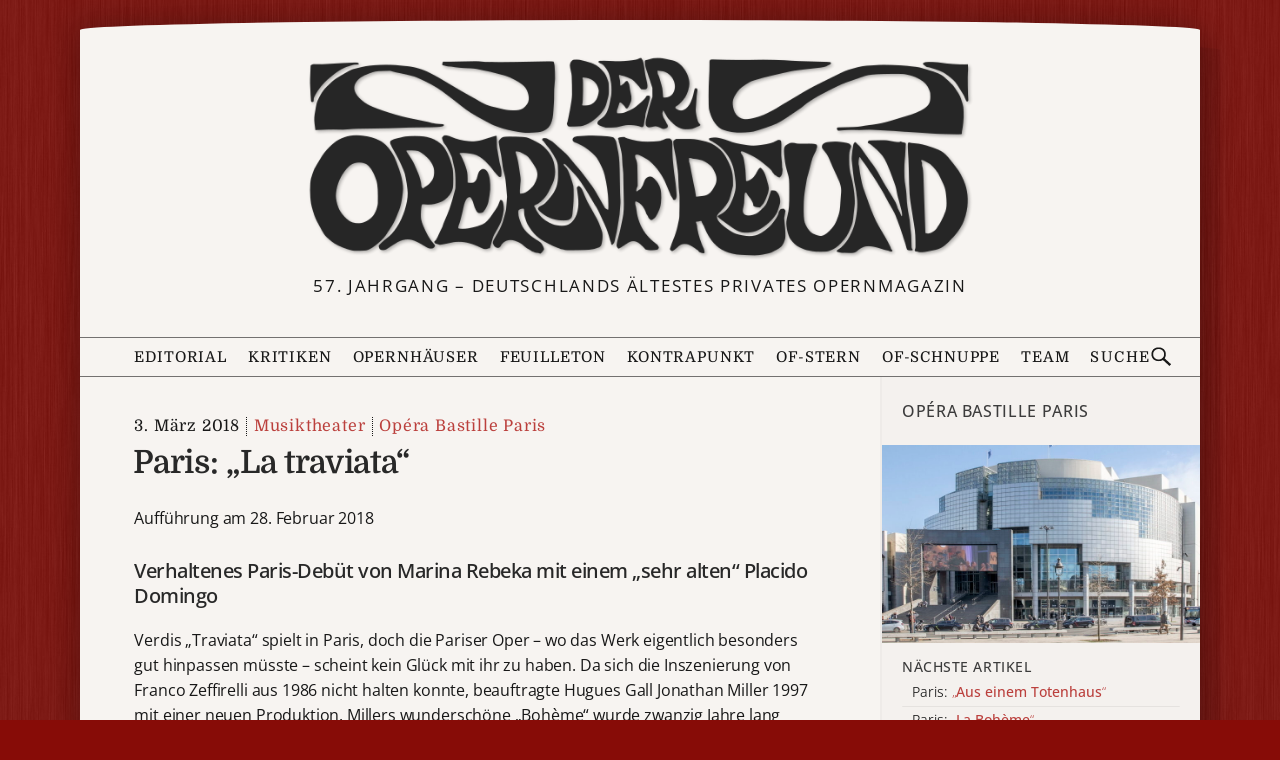

--- FILE ---
content_type: text/html; charset=UTF-8
request_url: https://deropernfreund.de/opera-bastille-paris/paris-la-traviata-11031/
body_size: 12314
content:
<!DOCTYPE html>

<html lang="de-DE">
<head>
    <meta charset="UTF-8">
    <meta name="viewport" content="width=device-width, initial-scale=1">
    <meta name="description" content="Aufführung am 28. Februar 2018 &ndash; Verhaltenes Paris-Debüt von Marina Rebeka mit einem „sehr alten“ Placido Domingo &ndash;  Verdis „Traviata“ spielt in Paris, doch die Pariser Oper – wo das Werk eigentlich besonders gut hinpassen müsste – scheint kein Glück mit ihr zu haben. Da sich die Inszenierung von Franco Zeffirelli aus 1986 nicht halten konnte, beauftragte Hugues Gall&nbsp;.&nbsp;.&nbsp;.">
    <meta property="og:title" content="Paris: „La&nbsp;traviata“">
    <meta property="og:url" content="https://deropernfreund.de/opera-bastille-paris/paris-la-traviata-11031/">
    <meta property="og:image" content="">
    <meta property="og:description" content="Aufführung am 28. Februar 2018 &ndash; Verhaltenes Paris-Debüt von Marina Rebeka mit einem „sehr alten“ Placido Domingo &ndash;  Verdis „Traviata“ spielt in Paris, doch die Pariser Oper – wo das Werk eigentlich besonders gut hinpassen müsste – scheint kein Glück mit ihr zu haben. Da sich die Inszenierung von Franco Zeffirelli aus 1986 nicht halten konnte, beauftragte Hugues Gall&nbsp;.&nbsp;.&nbsp;.">
    <meta property="og:type" content="article">

<link rel="preload" as="image" href="https://deropernfreund.de/wp-content/themes/opernfreund/images/of-logo-384.png">


<!--BEGIN wp_head-->
<title>Paris: „La traviata“ &#8211; Der Opernfreund</title>
<meta name='robots' content='max-image-preview:large' />
<style id='wp-img-auto-sizes-contain-inline-css'>
img:is([sizes=auto i],[sizes^="auto," i]){contain-intrinsic-size:3000px 1500px}
/*# sourceURL=wp-img-auto-sizes-contain-inline-css */
</style>
<style id='wp-block-library-inline-css'>
:root{--wp-block-synced-color:#7a00df;--wp-block-synced-color--rgb:122,0,223;--wp-bound-block-color:var(--wp-block-synced-color);--wp-editor-canvas-background:#ddd;--wp-admin-theme-color:#007cba;--wp-admin-theme-color--rgb:0,124,186;--wp-admin-theme-color-darker-10:#006ba1;--wp-admin-theme-color-darker-10--rgb:0,107,160.5;--wp-admin-theme-color-darker-20:#005a87;--wp-admin-theme-color-darker-20--rgb:0,90,135;--wp-admin-border-width-focus:2px}@media (min-resolution:192dpi){:root{--wp-admin-border-width-focus:1.5px}}.wp-element-button{cursor:pointer}:root .has-very-light-gray-background-color{background-color:#eee}:root .has-very-dark-gray-background-color{background-color:#313131}:root .has-very-light-gray-color{color:#eee}:root .has-very-dark-gray-color{color:#313131}:root .has-vivid-green-cyan-to-vivid-cyan-blue-gradient-background{background:linear-gradient(135deg,#00d084,#0693e3)}:root .has-purple-crush-gradient-background{background:linear-gradient(135deg,#34e2e4,#4721fb 50%,#ab1dfe)}:root .has-hazy-dawn-gradient-background{background:linear-gradient(135deg,#faaca8,#dad0ec)}:root .has-subdued-olive-gradient-background{background:linear-gradient(135deg,#fafae1,#67a671)}:root .has-atomic-cream-gradient-background{background:linear-gradient(135deg,#fdd79a,#004a59)}:root .has-nightshade-gradient-background{background:linear-gradient(135deg,#330968,#31cdcf)}:root .has-midnight-gradient-background{background:linear-gradient(135deg,#020381,#2874fc)}:root{--wp--preset--font-size--normal:16px;--wp--preset--font-size--huge:42px}.has-regular-font-size{font-size:1em}.has-larger-font-size{font-size:2.625em}.has-normal-font-size{font-size:var(--wp--preset--font-size--normal)}.has-huge-font-size{font-size:var(--wp--preset--font-size--huge)}.has-text-align-center{text-align:center}.has-text-align-left{text-align:left}.has-text-align-right{text-align:right}.has-fit-text{white-space:nowrap!important}#end-resizable-editor-section{display:none}.aligncenter{clear:both}.items-justified-left{justify-content:flex-start}.items-justified-center{justify-content:center}.items-justified-right{justify-content:flex-end}.items-justified-space-between{justify-content:space-between}.screen-reader-text{border:0;clip-path:inset(50%);height:1px;margin:-1px;overflow:hidden;padding:0;position:absolute;width:1px;word-wrap:normal!important}.screen-reader-text:focus{background-color:#ddd;clip-path:none;color:#444;display:block;font-size:1em;height:auto;left:5px;line-height:normal;padding:15px 23px 14px;text-decoration:none;top:5px;width:auto;z-index:100000}html :where(.has-border-color){border-style:solid}html :where([style*=border-top-color]){border-top-style:solid}html :where([style*=border-right-color]){border-right-style:solid}html :where([style*=border-bottom-color]){border-bottom-style:solid}html :where([style*=border-left-color]){border-left-style:solid}html :where([style*=border-width]){border-style:solid}html :where([style*=border-top-width]){border-top-style:solid}html :where([style*=border-right-width]){border-right-style:solid}html :where([style*=border-bottom-width]){border-bottom-style:solid}html :where([style*=border-left-width]){border-left-style:solid}html :where(img[class*=wp-image-]){height:auto;max-width:100%}:where(figure){margin:0 0 1em}html :where(.is-position-sticky){--wp-admin--admin-bar--position-offset:var(--wp-admin--admin-bar--height,0px)}@media screen and (max-width:600px){html :where(.is-position-sticky){--wp-admin--admin-bar--position-offset:0px}}

/*# sourceURL=wp-block-library-inline-css */
</style><style id='wp-block-group-inline-css'>
.wp-block-group{box-sizing:border-box}:where(.wp-block-group.wp-block-group-is-layout-constrained){position:relative}
/*# sourceURL=https://deropernfreund.de/wp-includes/blocks/group/style.min.css */
</style>
<style id='wp-block-paragraph-inline-css'>
.is-small-text{font-size:.875em}.is-regular-text{font-size:1em}.is-large-text{font-size:2.25em}.is-larger-text{font-size:3em}.has-drop-cap:not(:focus):first-letter{float:left;font-size:8.4em;font-style:normal;font-weight:100;line-height:.68;margin:.05em .1em 0 0;text-transform:uppercase}body.rtl .has-drop-cap:not(:focus):first-letter{float:none;margin-left:.1em}p.has-drop-cap.has-background{overflow:hidden}:root :where(p.has-background){padding:1.25em 2.375em}:where(p.has-text-color:not(.has-link-color)) a{color:inherit}p.has-text-align-left[style*="writing-mode:vertical-lr"],p.has-text-align-right[style*="writing-mode:vertical-rl"]{rotate:180deg}
/*# sourceURL=https://deropernfreund.de/wp-includes/blocks/paragraph/style.min.css */
</style>
<style id='global-styles-inline-css'>
:root{--wp--preset--aspect-ratio--square: 1;--wp--preset--aspect-ratio--4-3: 4/3;--wp--preset--aspect-ratio--3-4: 3/4;--wp--preset--aspect-ratio--3-2: 3/2;--wp--preset--aspect-ratio--2-3: 2/3;--wp--preset--aspect-ratio--16-9: 16/9;--wp--preset--aspect-ratio--9-16: 9/16;--wp--preset--color--black: #000000;--wp--preset--color--cyan-bluish-gray: #abb8c3;--wp--preset--color--white: #ffffff;--wp--preset--color--pale-pink: #f78da7;--wp--preset--color--vivid-red: #cf2e2e;--wp--preset--color--luminous-vivid-orange: #ff6900;--wp--preset--color--luminous-vivid-amber: #fcb900;--wp--preset--color--light-green-cyan: #7bdcb5;--wp--preset--color--vivid-green-cyan: #00d084;--wp--preset--color--pale-cyan-blue: #8ed1fc;--wp--preset--color--vivid-cyan-blue: #0693e3;--wp--preset--color--vivid-purple: #9b51e0;--wp--preset--gradient--vivid-cyan-blue-to-vivid-purple: linear-gradient(135deg,rgb(6,147,227) 0%,rgb(155,81,224) 100%);--wp--preset--gradient--light-green-cyan-to-vivid-green-cyan: linear-gradient(135deg,rgb(122,220,180) 0%,rgb(0,208,130) 100%);--wp--preset--gradient--luminous-vivid-amber-to-luminous-vivid-orange: linear-gradient(135deg,rgb(252,185,0) 0%,rgb(255,105,0) 100%);--wp--preset--gradient--luminous-vivid-orange-to-vivid-red: linear-gradient(135deg,rgb(255,105,0) 0%,rgb(207,46,46) 100%);--wp--preset--gradient--very-light-gray-to-cyan-bluish-gray: linear-gradient(135deg,rgb(238,238,238) 0%,rgb(169,184,195) 100%);--wp--preset--gradient--cool-to-warm-spectrum: linear-gradient(135deg,rgb(74,234,220) 0%,rgb(151,120,209) 20%,rgb(207,42,186) 40%,rgb(238,44,130) 60%,rgb(251,105,98) 80%,rgb(254,248,76) 100%);--wp--preset--gradient--blush-light-purple: linear-gradient(135deg,rgb(255,206,236) 0%,rgb(152,150,240) 100%);--wp--preset--gradient--blush-bordeaux: linear-gradient(135deg,rgb(254,205,165) 0%,rgb(254,45,45) 50%,rgb(107,0,62) 100%);--wp--preset--gradient--luminous-dusk: linear-gradient(135deg,rgb(255,203,112) 0%,rgb(199,81,192) 50%,rgb(65,88,208) 100%);--wp--preset--gradient--pale-ocean: linear-gradient(135deg,rgb(255,245,203) 0%,rgb(182,227,212) 50%,rgb(51,167,181) 100%);--wp--preset--gradient--electric-grass: linear-gradient(135deg,rgb(202,248,128) 0%,rgb(113,206,126) 100%);--wp--preset--gradient--midnight: linear-gradient(135deg,rgb(2,3,129) 0%,rgb(40,116,252) 100%);--wp--preset--font-size--small: 13px;--wp--preset--font-size--medium: 20px;--wp--preset--font-size--large: 36px;--wp--preset--font-size--x-large: 42px;--wp--preset--spacing--20: 0.44rem;--wp--preset--spacing--30: 0.67rem;--wp--preset--spacing--40: 1rem;--wp--preset--spacing--50: 1.5rem;--wp--preset--spacing--60: 2.25rem;--wp--preset--spacing--70: 3.38rem;--wp--preset--spacing--80: 5.06rem;--wp--preset--shadow--natural: 6px 6px 9px rgba(0, 0, 0, 0.2);--wp--preset--shadow--deep: 12px 12px 50px rgba(0, 0, 0, 0.4);--wp--preset--shadow--sharp: 6px 6px 0px rgba(0, 0, 0, 0.2);--wp--preset--shadow--outlined: 6px 6px 0px -3px rgb(255, 255, 255), 6px 6px rgb(0, 0, 0);--wp--preset--shadow--crisp: 6px 6px 0px rgb(0, 0, 0);}:where(.is-layout-flex){gap: 0.5em;}:where(.is-layout-grid){gap: 0.5em;}body .is-layout-flex{display: flex;}.is-layout-flex{flex-wrap: wrap;align-items: center;}.is-layout-flex > :is(*, div){margin: 0;}body .is-layout-grid{display: grid;}.is-layout-grid > :is(*, div){margin: 0;}:where(.wp-block-columns.is-layout-flex){gap: 2em;}:where(.wp-block-columns.is-layout-grid){gap: 2em;}:where(.wp-block-post-template.is-layout-flex){gap: 1.25em;}:where(.wp-block-post-template.is-layout-grid){gap: 1.25em;}.has-black-color{color: var(--wp--preset--color--black) !important;}.has-cyan-bluish-gray-color{color: var(--wp--preset--color--cyan-bluish-gray) !important;}.has-white-color{color: var(--wp--preset--color--white) !important;}.has-pale-pink-color{color: var(--wp--preset--color--pale-pink) !important;}.has-vivid-red-color{color: var(--wp--preset--color--vivid-red) !important;}.has-luminous-vivid-orange-color{color: var(--wp--preset--color--luminous-vivid-orange) !important;}.has-luminous-vivid-amber-color{color: var(--wp--preset--color--luminous-vivid-amber) !important;}.has-light-green-cyan-color{color: var(--wp--preset--color--light-green-cyan) !important;}.has-vivid-green-cyan-color{color: var(--wp--preset--color--vivid-green-cyan) !important;}.has-pale-cyan-blue-color{color: var(--wp--preset--color--pale-cyan-blue) !important;}.has-vivid-cyan-blue-color{color: var(--wp--preset--color--vivid-cyan-blue) !important;}.has-vivid-purple-color{color: var(--wp--preset--color--vivid-purple) !important;}.has-black-background-color{background-color: var(--wp--preset--color--black) !important;}.has-cyan-bluish-gray-background-color{background-color: var(--wp--preset--color--cyan-bluish-gray) !important;}.has-white-background-color{background-color: var(--wp--preset--color--white) !important;}.has-pale-pink-background-color{background-color: var(--wp--preset--color--pale-pink) !important;}.has-vivid-red-background-color{background-color: var(--wp--preset--color--vivid-red) !important;}.has-luminous-vivid-orange-background-color{background-color: var(--wp--preset--color--luminous-vivid-orange) !important;}.has-luminous-vivid-amber-background-color{background-color: var(--wp--preset--color--luminous-vivid-amber) !important;}.has-light-green-cyan-background-color{background-color: var(--wp--preset--color--light-green-cyan) !important;}.has-vivid-green-cyan-background-color{background-color: var(--wp--preset--color--vivid-green-cyan) !important;}.has-pale-cyan-blue-background-color{background-color: var(--wp--preset--color--pale-cyan-blue) !important;}.has-vivid-cyan-blue-background-color{background-color: var(--wp--preset--color--vivid-cyan-blue) !important;}.has-vivid-purple-background-color{background-color: var(--wp--preset--color--vivid-purple) !important;}.has-black-border-color{border-color: var(--wp--preset--color--black) !important;}.has-cyan-bluish-gray-border-color{border-color: var(--wp--preset--color--cyan-bluish-gray) !important;}.has-white-border-color{border-color: var(--wp--preset--color--white) !important;}.has-pale-pink-border-color{border-color: var(--wp--preset--color--pale-pink) !important;}.has-vivid-red-border-color{border-color: var(--wp--preset--color--vivid-red) !important;}.has-luminous-vivid-orange-border-color{border-color: var(--wp--preset--color--luminous-vivid-orange) !important;}.has-luminous-vivid-amber-border-color{border-color: var(--wp--preset--color--luminous-vivid-amber) !important;}.has-light-green-cyan-border-color{border-color: var(--wp--preset--color--light-green-cyan) !important;}.has-vivid-green-cyan-border-color{border-color: var(--wp--preset--color--vivid-green-cyan) !important;}.has-pale-cyan-blue-border-color{border-color: var(--wp--preset--color--pale-cyan-blue) !important;}.has-vivid-cyan-blue-border-color{border-color: var(--wp--preset--color--vivid-cyan-blue) !important;}.has-vivid-purple-border-color{border-color: var(--wp--preset--color--vivid-purple) !important;}.has-vivid-cyan-blue-to-vivid-purple-gradient-background{background: var(--wp--preset--gradient--vivid-cyan-blue-to-vivid-purple) !important;}.has-light-green-cyan-to-vivid-green-cyan-gradient-background{background: var(--wp--preset--gradient--light-green-cyan-to-vivid-green-cyan) !important;}.has-luminous-vivid-amber-to-luminous-vivid-orange-gradient-background{background: var(--wp--preset--gradient--luminous-vivid-amber-to-luminous-vivid-orange) !important;}.has-luminous-vivid-orange-to-vivid-red-gradient-background{background: var(--wp--preset--gradient--luminous-vivid-orange-to-vivid-red) !important;}.has-very-light-gray-to-cyan-bluish-gray-gradient-background{background: var(--wp--preset--gradient--very-light-gray-to-cyan-bluish-gray) !important;}.has-cool-to-warm-spectrum-gradient-background{background: var(--wp--preset--gradient--cool-to-warm-spectrum) !important;}.has-blush-light-purple-gradient-background{background: var(--wp--preset--gradient--blush-light-purple) !important;}.has-blush-bordeaux-gradient-background{background: var(--wp--preset--gradient--blush-bordeaux) !important;}.has-luminous-dusk-gradient-background{background: var(--wp--preset--gradient--luminous-dusk) !important;}.has-pale-ocean-gradient-background{background: var(--wp--preset--gradient--pale-ocean) !important;}.has-electric-grass-gradient-background{background: var(--wp--preset--gradient--electric-grass) !important;}.has-midnight-gradient-background{background: var(--wp--preset--gradient--midnight) !important;}.has-small-font-size{font-size: var(--wp--preset--font-size--small) !important;}.has-medium-font-size{font-size: var(--wp--preset--font-size--medium) !important;}.has-large-font-size{font-size: var(--wp--preset--font-size--large) !important;}.has-x-large-font-size{font-size: var(--wp--preset--font-size--x-large) !important;}
/*# sourceURL=global-styles-inline-css */
</style>

<style id='classic-theme-styles-inline-css'>
/*! This file is auto-generated */
.wp-block-button__link{color:#fff;background-color:#32373c;border-radius:9999px;box-shadow:none;text-decoration:none;padding:calc(.667em + 2px) calc(1.333em + 2px);font-size:1.125em}.wp-block-file__button{background:#32373c;color:#fff;text-decoration:none}
/*# sourceURL=/wp-includes/css/classic-themes.min.css */
</style>
<link rel='stylesheet' id='of-lightbox-style-css' href='https://deropernfreund.de/wp-content/plugins/of-lightbox/of-lightbox.css?ver=1705944383' media='all' />
<link rel='stylesheet' id='boston-style-css' href='https://deropernfreund.de/wp-content/themes/boston/style.css?ver=1692231260' media='all' />
<link rel='stylesheet' id='boston-of-style-css' href='https://deropernfreund.de/wp-content/themes/opernfreund/style.css?ver=1767454969' media='all' />
<link rel='stylesheet' id='genericons-css' href='https://deropernfreund.de/wp-content/themes/boston/assets/fonts/genericons/genericons.css?ver=3.4.1' media='all' />
<script src="https://deropernfreund.de/wp-content/themes/opernfreund/theme.js?ver=1755967790" id="of-theme-js"></script>
<link rel="canonical" href="https://deropernfreund.de/opera-bastille-paris/paris-la-traviata-11031/" />
<link rel='shortlink' href='https://deropernfreund.de/?p=11031' />
<style id="custom-background-css">
body.custom-background { background-image: url("https://deropernfreund.de/wp-content/uploads/2025/12/red-background-3.jpg"); background-position: left top; background-size: auto; background-repeat: repeat; background-attachment: scroll; }
</style>
	<link rel="icon" href="https://deropernfreund.de/wp-content/uploads/2025/12/favicon.png" sizes="32x32" />
<link rel="icon" href="https://deropernfreund.de/wp-content/uploads/2025/12/favicon.png" sizes="192x192" />
<link rel="apple-touch-icon" href="https://deropernfreund.de/wp-content/uploads/2025/12/favicon.png" />
<meta name="msapplication-TileImage" content="https://deropernfreund.de/wp-content/uploads/2025/12/favicon.png" />
<!--END wp_head-->

<!-- WP 6.9 Missing CSS fix -->
<link rel="stylesheet" href="https://deropernfreund.de/wp-content/themes/opernfreund/wp-block-media-text.css">

<svg style="display:none">
    <defs>
        <path id="search-icon-path" d="m14.7 13.3-4.5-4.3c0.6-0.9 0.8-1.9 0.8-3 0-3-2-5-5-5s-5 2-5 5 2 5 5 5c1.2 0 2.1-0.2 3-0.8l4.5 4.3zm-12.5-7.3c0-2.2 1.6-3.8 3.8-3.8s3.8 1.6 3.8 3.8-1.6 3.8-3.8 3.8-3.8-1.6-3.8-3.8z"/>
    </defs>
</svg>

</head>
<body class="wp-singular post-template-default single single-post postid-11031 single-format-standard custom-background wp-custom-logo wp-theme-boston wp-child-theme-opernfreund group-blog right-layout">

<div id="page-wrapper">
<div id="page" class="site">
	<!--a class="skip-link screen-reader-text" href="#main">Zum Inhalt springen</a-->
	<header id="masthead" style="position:relative;" class="site-header" role="banner">
		<div class="site-branding">
			<div class="container">
			    <a class="custom-logo-link" href="/" aria-label="Zur Startseite">
                <img width="768" height="239" src="https://deropernfreund.de/wp-content/uploads/2024/04/logo-768-bent.png" class="custom_logo" alt="DER OPERNFREUND - Logo" decoding="async" fetchpriority="high" srcset="https://deropernfreund.de/wp-content/uploads/2024/04/logo-768-bent.png 768w, https://deropernfreund.de/wp-content/uploads/2024/04/logo-768-bent-300x93.png 300w" sizes="(max-width: 768px) 100vw, 768px" />			    </a>
								
				<p class="site-description">57. Jahrgang &#8211; Deutschlands ältestes privates Opernmagazin</p>
								
				<!--style>
				    #sticker {
    				    position: absolute; width: 160px;height: 160px;
                        left: min(calc(90vw - 180px), calc(50% + 340px)); top: calc(50% - 20px);z-index: 2;
                        background: url(https://deropernfreund.de/wp-content/themes/opernfreund/images/bilanzen-sticker-3.svg);background-size: 100%;
                        transform: rotate(5deg);
                        opacity: 0.85; transition: filter 0.3s;
				    }    
				    #sticker:hover {filter: hue-rotate(-30deg); }
				    @media(max-width: 1079px) {
				        #sticker {
                            left: unset;
                            right: -2vw;
                            top: -1vw;
                            width: min(30vw, 160px);
                            height: min(30vw, 160px);
                        }
				    }
				    @media(max-width: 767px) {
				        #sticker {
                            left: unset;
                            right: calc(-1 * var(--content-margin));
                            top: calc(-0.8 * var(--content-margin));
                            width: min(30vw, 160px);
                            height: min(30vw, 160px);
                        }
				    }
				</style>
				<a href="/category/bilanz">
                <div id="sticker"></div>
                </a-->
				
			</div><!-- .container -->
		</div><!-- .site-branding -->
		
		
       <div class="topbar">

                <nav class="menubar">
                    <button class="menu-button flexrow" aria-controls="primary-menu" aria-expanded="false">
                        <svg class="menu-icon" viewBox="0 0 20 20">
                            <rect class="menu-icon__top" y="3.2" width="20" height="2"/>
                            <rect class="menu-icon__middle" y="9" width="20" height="2"/>
                            <rect class="menu-icon__bottom" y="15" width="20" height="2"/>
                        </svg>
                        <span class="topbar-button-text">Menü</span>
                    </button>

                    <ul id="primary-menu" class="menu"><li id="menu-item-editorial" class="menu-item menu-item-type-post_type menu-item-object-page menu-item-89"><a href="https://deropernfreund.de/editorial/">Editorial</a></li>
<li id="menu-item-kritiken" class="menu-item menu-item-type-post_type menu-item-object-page current_page_parent menu-item-has-children menu-item-40470"><a href="https://deropernfreund.de/archiv/">Kritiken</a>
<ul class="sub-menu">
	<li id="menu-item-musiktheater" class="menu-item menu-item-type-taxonomy menu-item-object-category current-post-ancestor current-menu-parent current-post-parent menu-item-40472"><a href="https://deropernfreund.de/category/musiktheater/">Musiktheater</a></li>
	<li id="menu-item-operette" class="menu-item menu-item-type-taxonomy menu-item-object-category menu-item-40464"><a href="https://deropernfreund.de/category/musiktheater/operette/">Operette</a></li>
	<li id="menu-item-ballett" class="menu-item menu-item-type-taxonomy menu-item-object-category menu-item-40465"><a href="https://deropernfreund.de/category/musiktheater/ballett/">Ballett</a></li>
	<li id="menu-item-musical" class="menu-item menu-item-type-taxonomy menu-item-object-category menu-item-40471"><a href="https://deropernfreund.de/category/musiktheater/musical/">Musical</a></li>
	<li id="menu-item-konzerte" class="menu-item menu-item-type-taxonomy menu-item-object-category menu-item-40466"><a href="https://deropernfreund.de/category/konzerte/">Konzerte</a></li>
	<li id="menu-item-b-cherecke" class="menu-item menu-item-type-taxonomy menu-item-object-category menu-item-40467"><a href="https://deropernfreund.de/category/buecher-discs/buecherecke/">Bücherecke</a></li>
	<li id="menu-item-silberscheiben" class="menu-item menu-item-type-taxonomy menu-item-object-category menu-item-40468"><a href="https://deropernfreund.de/category/buecher-discs/silberscheiben/">Silberscheiben</a></li>
	<li id="menu-item-opern-dvd-vergleich" class="menu-item menu-item-type-taxonomy menu-item-object-category menu-item-40462"><a href="https://deropernfreund.de/category/buecher-discs/silberscheiben/vergleichende-diskographie/">Opern-DVD-Vergleich</a></li>
</ul>
</li>
<li id="menu-item-opernh-user" class="menu-item menu-item-type-post_type menu-item-object-page menu-item-has-children menu-item-4986"><a href="https://deropernfreund.de/haeuser/">Opernhäuser</a>
<ul class="sub-menu">
	<li id="menu-item-opernh-user-a-z" class="menu-item menu-item-type-post_type menu-item-object-page menu-item-40461"><a href="https://deropernfreund.de/haeuser/">Opernhäuser A–Z</a></li>
	<li id="menu-item-spielpl-ne" class="menu-item menu-item-type-taxonomy menu-item-object-category menu-item-40458"><a href="https://deropernfreund.de/category/spielplaene/">Spielpläne</a></li>
	<li id="menu-item-spielzeitbilanzen" class="menu-item menu-item-type-taxonomy menu-item-object-category menu-item-40459"><a href="https://deropernfreund.de/category/bilanz/">Spielzeitbilanzen</a></li>
	<li id="menu-item-premierenspiegel" class="menu-item menu-item-type-post_type menu-item-object-post menu-item-40460"><a href="https://deropernfreund.de/spielplaene/saison-2025-26-der-opernfreund-premierenspiegel/">Premierenspiegel</a></li>
</ul>
</li>
<li id="menu-item-feuilleton" class="menu-item menu-item-type-taxonomy menu-item-object-category menu-item-44443"><a href="https://deropernfreund.de/category/feuilleton/">Feuilleton</a></li>
<li id="menu-item-kontrapunkt" class="menu-item menu-item-type-taxonomy menu-item-object-category menu-item-4989"><a href="https://deropernfreund.de/category/kontrapunkt/">Kontrapunkt</a></li>
<li id="menu-item-of-stern" class="menu-item menu-item-type-taxonomy menu-item-object-category menu-item-4988"><a href="https://deropernfreund.de/category/of-stern/">OF-Stern</a></li>
<li id="menu-item-of-schnuppe" class="menu-item menu-item-type-taxonomy menu-item-object-category menu-item-4987"><a href="https://deropernfreund.de/category/of-schnuppe/">OF-Schnuppe</a></li>
<li id="menu-item-team" class="menu-item menu-item-type-post_type menu-item-object-page menu-item-86"><a href="https://deropernfreund.de/team/">Team</a></li>
</ul>
                    <a class="topbar-logo" href="https://deropernfreund.de/" title="Zur Startseite">
                    </a>

                    <button class="search-button flexrow">
                        <span class="topbar-button-text">Suche</span>
                        <svg class="search-icon" viewBox='0 0 16 16' fill='currentColor'>
                            <use xlink:href="#search-icon-path" />
                        </svg>
                    </button>
                </nav>
                <form class="searchbar flexrow" action="https://deropernfreund.de/" method="get" name="topbar-search">
                    <span class="minw-360">Suchen<span class="minw-768">&nbsp;nach</span>:</span>
                    <input class="search-input" type="text" name="s" value="" maxlength="50" />
                    <button class="search-submit-button">
                        <svg class="search-icon" viewBox='0 0 16 16' fill='currentColor'>
                            <use xlink:href="#search-icon-path" />
                        </svg>
                    </button>
                </form>
            </div>
		
		
	</header><!-- #masthead -->
 	
	<div id="content" class="site-content">
		<div class="container">
	<div id="primary" class="content-area">
		<main id="main" class="site-main" role="main">

		
<article id="post-11031" class="of-single-post post-11031 post type-post status-publish format-standard hentry category-musiktheater category-opera-bastille-paris">
	 
    <header class="entry-header ">
        <div class="entry-info-wrapper">
        <div class="entry-info">
            <time class="entry-date published" datetime="2018-03-03T00:00:00+01:00">3. März 2018</time>
            <a class="entry-cate" href="https://deropernfreund.de/category/musiktheater/">Musiktheater</a><wbr><a class="entry-cate" href="https://deropernfreund.de/category/opera-bastille-paris/">Opéra Bastille Paris</a><wbr>        </div>
        </div>
        <h1 class="entry-title">
                            Paris: „La&nbsp;traviata“                    </h1>
    </header><!-- .entry-header -->
	<div class="entry-content">
		<p class="of-classic-big">Aufführung am 28. Februar 2018 </p>
<h3>Verhaltenes Paris-Debüt von Marina Rebeka mit einem „sehr alten“ Placido Domingo</h3>
</p>
<p>Verdis „Traviata“ spielt in Paris, doch die Pariser Oper – wo das Werk eigentlich besonders gut hinpassen müsste – scheint kein Glück mit ihr zu haben. Da sich die Inszenierung von Franco Zeffirelli aus 1986 nicht halten konnte, beauftragte Hugues Gall Jonathan Miller 1997 mit einer neuen Produktion. Millers wunderschöne „Bohème“ wurde zwanzig Jahre lang gespielt, doch seine „Traviata“ war kein Erfolg. So bestellte Gerard Mortier 2007 eine andere bei Christoph Marthaler, die von einer seltenen Hässlichkeit war. 2014 wurde <b>Benoît Jacquot</b> gerufen, ein erfolgreicher Filmemacher, der 2010 sein Debüt als Opernregisseur mit einem wunderschönen „Werther“ in London gegeben hatte. Doch die „Kammeroper“ von Massenet – die er auch filmte – scheint ein Glücksfall gewesen zu sein, denn bei der „Traviata“ lieferte er nicht mehr als repertoiretaugliches Rampentheater (siehe unsere Premieren-Rezension im <i>Merker</i> VII/2014) – und er hat seitdem keine Oper mehr inszeniert.</p>
<p><img decoding="async" src="https://deropernfreund.de/of-classic-img/49113199.jpg" alt="" title="" id="49113199" width="600" vspace="0" hspace="0" height="400" border="0"></p>
<p>Die Produktion hat jedoch zwei Qualitäten: sie sieht schön aus &#8211; Eleganz ist für das Pariser Stammpublikum ein Muss &#8211; und man kann mühelos große Sänger für ein paar Vorstellungen kommen lassen, denn viele Proben sind hier nicht nötig. So haben seit 2014 schon eine ansehnliche Reihe großer Sängerinnen an der Opéra de Paris eine „Traviata“ gesungen, beginnend mit Diana Damrau bis zu Sonya Yoncheva. Nun war Anna Netrebko an der Reihe, doch sie sagte krankheitsbedingt ihre drei Vorstellungen ab und wurde ersetzt durch <b>Marina Rebeka</b> (die schon die ersten fünf Vorstellungen dieser Serie gesungen hatte). So wie Marina Rebeka im November dem <i>Merker</i> Peter Dusek im Interview erzählte, ist die „Traviata“ ihre „Schicksalsoper“, mit der sie vor zehn Jahren in Erfurt ihr Bühnendebüt gegeben hat und sie seitdem schon in 14 Produktionen gesungen hat: u.a. an der Met, in Covent Garden, in München und letzten Herbst mit viel Erfolg an der Wiener Staatsoper. Wir waren also gespannt. Im ersten Akt sang sie „<i>E strano</i>“ sehr nuanciert, musikalisch und – mit Hilfe des Dirigenten &#8211; auffallend leise. Aber warum auch nicht? Es handelt sich ja um ein Selbstgespräch von Violetta in ihrem Boudoir, in das sie sich nach einem Hustenanfall zurückgezogen hat. Doch bei der leidenschaftlichen Trennung von Alfredo im zweiten Akt muss sie über das gesamte Orchester „<i>Amami Alfredo quant io t’amo, Addio</i>“ singen – und da verlor ihre Stimme ihr schönes Timbre und wurde schrill. In dem großen Saal der Opéra Bastille braucht man halt eine große Stimme&#8230;</p>
<p><img decoding="async" src="https://deropernfreund.de/of-classic-img/49113204.jpg" alt="" title="" id="49113204" width="600" vspace="0" hspace="0" height="400" border="0"></p>
<p>Und wenn man die nicht hat, dann zumindest ein großes inneres Feuer. Mit diesem kam <b>Placido Domingo</b> im zweiten Akt auf die Bühne. Er war offensichtlich sehr glücklich da zu sein und spielte mit viel Überzeugung einen fast boshaften alten, aufgeregten, achtzigjährigen Giorgio Germont (was ja auch ungefähr sein eigenes Alter ist). So konnte er auch mit viel <i>métier</i> alle seine leider nun auftretenden stimmlichen Probleme überspielen. Seine kleine Arietta „<i>Pura siccome un angelo</i>“ verlief ganz problemlos, doch in dem „Wiegenlied“ für seinen Sohn versagte seine Stimme. Wir haben Domingo schon öfters als Giorgio Germont gehört, auch in dieser Inszenierung, aber noch nie wie an diesem Abend. Schon im ersten Satz, „<i>Di provenza il mar, il sol, chi dal cor ti cancello</i>“, musste er drei mal atmen (statt kein mal). Er brachte damit den Dirigenten in Schwierigkeiten (den er keines Blickes würdigte). Und als er beim letzten Satz angelangt war, „<i>Ma se alfin ti trovo ancor</i>“, bekam er das hohe G nicht (hoch für jeden Bariton), wiederholte es nicht (was viele andere auch nicht tun) und atmete vier mal – womit jedes Legato verloren ging und der Schluss verpuffte. Das Pariser Publikum klatschte laut und lang – doch der Beifall galt mehr dem einstigen Publikumsliebling als dem jetzigen Sänger, dem man nur raten kann, diese Rolle – die er noch einmal in Wien singen wird – so bald wie möglich abzulegen. Er kann doch noch so viel Anderes !</p>
<p><img loading="lazy" decoding="async" src="https://deropernfreund.de/of-classic-img/49113219.jpg" alt="" title="" id="49113219" width="600" vspace="0" hspace="0" height="400" border="0"></p>
<p>Neben einer uns nicht überzeugenden Violetta und einem uns sehr enttäuschenden Giorgio Germont, war <b>Charles Castronovo</b> als Alfredo der beste Sänger des Abends. Seine Stimme klang dunkler als sonst, was anscheinend an einer Erkältung lag (kein Wunder bei der „sibirischen Kälte“), doch auch er besaß so viel <i>métier </i>um all dem gewachsen zu sein. Der Rest der Besetzung war gut ohne wirklich hervorragend zu sein. Die Amerikanerin <b>Virginie Verrez</b> debütierte als Flora, <b>Isabelle Druet</b> sang Annina und wir freuten uns, einige Sänger des Atelier Lyrique und des Chors nun als Solisten auf der großen Bühne zu sehen, so wie <b>Tiago Matos</b> als Marquese d’Obigny und <b>Pierpaolo Palloni</b> als Comissionario. Dass der Abend nicht mehr Glanz bekam, lag neben der langweiligen Inszenierung auch an dem nicht sonderlich inspirierenden Dirigat von <b>Dan Ettinger</b>. Er fing fein und leise an und unterstützte die Sänger wo und wie er konnte. Doch dabei verzettelte er sich mehr und mehr und am Ende fehlten der große Bogen und die Dramatik. Eine undramatische „Traviata“ in Paris&#8230; die Opéra de Paris hat einfach kein Glück mit diesem Werk.</p>
<p class="of-classic-tight">Bilder (c) Emilie Brouchon</p>
<p><i>Waldemar Kamer 3.3.18<br /></i></p>
	</div><!-- .entry-content -->
	<footer class="entry-footer">
		<span class="cat-links">Veröffentlicht in <a href="https://deropernfreund.de/category/musiktheater/" rel="category tag">Musiktheater</a>, <a href="https://deropernfreund.de/category/opera-bastille-paris/" rel="category tag">Opéra Bastille Paris</a></span>	</footer><!-- .entry-footer -->
</article><!-- #post-## -->


		</main><!-- #main -->
	</div><!-- #primary -->


<aside id="secondary" class="sidebar widget-area">
<section class="of-sidebar-catinfo"><h2>Opéra Bastille Paris</h2><a href="https://deropernfreund.de/category/opera-bastille-paris/" aria-label="Alle Artikel der Kategorie"><img class="of-hover" src="https://deropernfreund.de/wp-content/uploads/2023/01/category-opera-bastille-paris-768x480.jpg" width="720" height="450" alt=""></a><h3>Nächste Artikel</h3><div><div class="lp-item"><a class="scrollfix" href="https://deropernfreund.de/opera-bastille-paris/paris-aus-einem-totenhaus-11032/"><div class="lp-catinfo-title">Paris: <em><span style="font-weight:300; margin-right: -1px">„</span>Aus einem&nbsp;Totenhaus<span style="font-weight:300">“</span></em></div></a></div><div class="lp-item"><a class="scrollfix" href="https://deropernfreund.de/opera-bastille-paris/paris-la-bohme-11033/"><div class="lp-catinfo-title">Paris: <em><span style="font-weight:300; margin-right: -1px">„</span>La&nbsp;Bohème<span style="font-weight:300">“</span></em></div></a></div></div><h3>Neuester Artikel</h3><div><div class="lp-item"><a class="scrollfix" href="https://deropernfreund.de/opera-bastille-paris/paris-tosca-giacomo-puccini/"><div class="lp-catinfo-title">Paris: <em><span style="font-weight:300; margin-right: -1px">„</span>Tosca<span style="font-weight:300">“</span></em>, Giacomo&nbsp;Puccini</div></a></div></div></section><section id="block-51" class="widget widget_block">
<div class="wp-block-group"><div class="wp-block-group__inner-container is-layout-flow wp-block-group-is-layout-flow">
<p class="of-latest-posts_header">NEU IM OPERNFREUND</p>


<div class="of-latest-posts-outer"><div id="lp-container" class="of-latest-posts-container">
        <div class="of-latest-posts-page" id="of-latest-posts-page-1">
        <ul class="of-latest-posts"><li>
    <time datetime=2026-01-20T09:37:46+01:00>20. Januar 2026</time>
    <ul class="of-latest-posts-day">
       <li class="lp-item"><a href="https://deropernfreund.de/stadthalle-wuppertal/wuppertal-konzert-die-walkuere-richard-wagner/">Wuppertal, Konzert: <em><span style="font-weight:300; margin-right: -1px">„</span>Die Walküre<span style="font-weight:300">“</span></em>, Richard Wagner</a></li>
       <li class="lp-item"><a href="https://deropernfreund.de/theater-regensburg/regensburg-merrily-we-roll-along-stephen-sondheim/">Regensburg: <em><span style="font-weight:300; margin-right: -1px">„</span>Merrily We Roll Along<span style="font-weight:300">“</span></em>, Stephen Sondheim</a></li>
</ul></li>
<li>
    <time datetime=2026-01-19T00:01:00+01:00>19. Januar 2026</time>
    <ul class="of-latest-posts-day">
       <li class="lp-item"><a href="https://deropernfreund.de/theater-regensburg/regensburg-i-am-what-i-am-opern-operetten-und-musical-gala/">Regensburg: <em><span style="font-weight:300; margin-right: -1px">„</span>I am what I am<span style="font-weight:300">“</span></em>, Opern-, Operetten- und Musical-Gala</a></li>
</ul></li>
<li>
    <time datetime=2026-01-18T13:12:16+01:00>18. Januar 2026</time>
    <ul class="of-latest-posts-day">
       <li class="lp-item"><a href="https://deropernfreund.de/theater-regensburg/regensburg-charlie-und-die-schokoladenfabrik-marc-shaiman/">Regensburg: <em><span style="font-weight:300; margin-right: -1px">„</span>Charlie und die Schokoladenfabrik<span style="font-weight:300">“</span></em>, Marc Shaiman</a></li>
       <li class="lp-item"><a href="https://deropernfreund.de/landestheater-linz/linz-turandot-giacomo-puccini/">Linz: <em><span style="font-weight:300; margin-right: -1px">„</span>Turandot<span style="font-weight:300">“</span></em>, Giacomo Puccini</a></li>
       <li class="lp-item"><a href="https://deropernfreund.de/konzerte/basel-konzert-die-winterreise-julian-pregardien/">Basel, Konzert: <em><span style="font-weight:300; margin-right: -1px">„</span>Die Winterreise<span style="font-weight:300">“</span></em>, Julian Prégardien</a></li>
</ul></li>
<li>
    <time datetime=2026-01-17T16:11:47+01:00>17. Januar 2026</time>
    <ul class="of-latest-posts-day">
       <li class="lp-item"><a href="https://deropernfreund.de/tonhalle-zuerich/zuerich-konzert-bach-beethoven-lutoslawski-bartok-tonhalle-orchester-zuerich-andras-schiff/">Zürich, Konzert: <em><span style="font-weight:300; margin-right: -1px">„</span>Bach, Beethoven, Lutosławski, Bartók<span style="font-weight:300">“</span></em>, Tonhalle-Orchester mit András Schiff </a></li>
       <li class="lp-item"><a href="https://deropernfreund.de/festspiele-erl/erl-lucia-die-lammermoor-gaetano-donizetti/">Erl: <em><span style="font-weight:300; margin-right: -1px">„</span>Lucia di Lammermoor<span style="font-weight:300">“</span></em>, Gaetano Donizetti</a></li>
       <li class="lp-item"><a href="https://deropernfreund.de/pionteks-bayreuth/pionteks-bayreuth-pianistische-zeitreise-virtuose-klaviermusik-aus-drei-jahrhunderten/">Pionteks Bayreuth: <em><span style="font-weight:300; margin-right: -1px">„</span>Pianistische Zeitreise: Virtuose Klaviermusik aus drei Jahrhunderten<span style="font-weight:300">“</span></em></a></li>
</ul></li>
<li>
    <time datetime=2026-01-16T09:36:47+01:00>16. Januar 2026</time>
    <ul class="of-latest-posts-day">
       <li class="lp-item"><a href="https://deropernfreund.de/landestheater-coburg/coburg-la-boheme-giacomo-puccini/">Coburg: <em><span style="font-weight:300; margin-right: -1px">„</span>La Bohème<span style="font-weight:300">“</span></em>, Giacomo Puccini</a></li>
</ul></li>
<li>
    <time datetime=2026-01-15T08:48:53+01:00>15. Januar 2026</time>
    <ul class="of-latest-posts-day">
       <li class="lp-item"><a href="https://deropernfreund.de/festspielhaus-baden-baden/baden-baden-neujahrskonzert-jonas-kaufmann-und-luca-salsi/">Baden-Baden: <em><span style="font-weight:300; margin-right: -1px">„</span>Neujahrskonzert<span style="font-weight:300">“</span></em>, Jonas Kaufmann und Luca Salsi</a></li>
</ul></li>
<li>
    <time datetime=2026-01-14T12:20:44+01:00>14. Januar 2026</time>
    <ul class="of-latest-posts-day">
       <li class="lp-item"><a href="https://deropernfreund.de/buecher-discs/buecherecke/buchkritik-goetterverdaemmerung-ein-opernroman-rainer-buland-claudia-steiner-fridrich/">Buchkritik: <em><span style="font-weight:300; margin-right: -1px">„</span>GötterVERdämmerung. Ein Opernroman<span style="font-weight:300">“</span></em>, Rainer Buland, Claudia Steiner-Fridrich</a></li>
</ul></li>
<li>
    <time datetime=2026-01-13T02:31:23+01:00>13. Januar 2026</time>
    <ul class="of-latest-posts-day">
       <li class="lp-item"><a href="https://deropernfreund.de/staatstheater-nuernberg/nuernberg-noise-signal-silence-richard-siegal/">Nürnberg: <em><span style="font-weight:300; margin-right: -1px">„</span>Noise Signal Silence<span style="font-weight:300">“</span></em>, Richard Siegal</a></li>
       <li class="lp-item"><a href="https://deropernfreund.de/staatsoper-unter-den-linden-berlin/berlin-das-kalte-herz-matthias-pintscher-zweite-besprechung/">Berlin: <em><span style="font-weight:300; margin-right: -1px">„</span>Das kalte Herz<span style="font-weight:300">“</span></em>, Matthias Pintscher (zweite Besprechung)</a></li>
</ul></li>
<li>
    <time datetime=2026-01-12T07:36:56+01:00>12. Januar 2026</time>
    <ul class="of-latest-posts-day">
       <li class="lp-item"><a href="https://deropernfreund.de/staatsoper-stuttgart/stuttgart-don-giovanni-wolfgang-amadeus-mozart/">Stuttgart: <em><span style="font-weight:300; margin-right: -1px">„</span>Don Giovanni<span style="font-weight:300">“</span></em>, Wolfgang Amadeus Mozart</a></li>
       <li class="lp-item"><a href="https://deropernfreund.de/staatstheater-meiningen/meiningen-riemannoper-tom-johnson/">Meiningen: <em><span style="font-weight:300; margin-right: -1px">„</span>Riemannoper<span style="font-weight:300">“</span></em>, Tom Johnson</a></li>
       <li class="lp-item"><a href="https://deropernfreund.de/staatsoper-unter-den-linden-berlin/berlin-das-kalte-herz-matthias-pintscher/">Berlin: <em><span style="font-weight:300; margin-right: -1px">„</span>Das kalte Herz<span style="font-weight:300">“</span></em>, Matthias Pintscher</a></li>
</ul></li>
<li>
    <time datetime=2026-01-11T12:51:45+01:00>11. Januar 2026</time>
    <ul class="of-latest-posts-day">
       <li class="lp-item"><a href="https://deropernfreund.de/theater-am-marientor-duisburg/duisburg-malle-ole-das-musical-das-ballert-sven-oliver-mueller/">Duisburg: <em><span style="font-weight:300; margin-right: -1px">„</span>Malle Olé! - Das Musical, das ballert!<span style="font-weight:300">“</span></em>, Sven-Oliver Müller</a></li>
</ul></li>
<li>
    <time datetime=2026-01-10T01:38:01+01:00>10. Januar 2026</time>
    <ul class="of-latest-posts-day">
       <li class="lp-item"><a href="https://deropernfreund.de/feuilleton/feuilleton-zur-rosenkavalier-film-urauffuehrung-vor-100-jahren/">Feuilleton: Zur <em><span style="font-weight:300; margin-right: -1px">„</span>Rosenkavalier<span style="font-weight:300">“</span></em> Film-Uraufführung vor 100 Jahren</a></li>
</ul></li>
<li>
    <time datetime=2026-01-07T18:31:26+01:00>7. Januar 2026</time>
    <ul class="of-latest-posts-day">
       <li class="lp-item"><a href="https://deropernfreund.de/theater-hagen/hagen-flashdance-robbie-roth-und-robert-cary/">Hagen: <em><span style="font-weight:300; margin-right: -1px">„</span>Flashdance<span style="font-weight:300">“</span></em>, Robbie Roth und Robert Cary</a></li>
</ul></li></ul></div></div></div></div></div>
</section>
</aside><!-- #secondary -->		</div><!-- .container -->
		
    <!--div style="text-align:center; color: #555; font-size: 12px; margin-top: -1em; opacity: 0.7">Osterei © <a style="color: #cd4d4a; text-decoration: underline" href="https://de.freepik.com/vektoren-kostenlos/satz-ostern-tageier-in-der-flachen-art_1970133.htm">Freepik</a></div-->
		
	</div><!-- #content -->

	<svg width="0" height="0">
	  <defs>
		<clipPath id="site-footer--clip-path" clipPathUnits="objectBoundingBox">
		  <path d="M 0 .4 Q .3 -.2 .6 .4 Q .8 .8 1 0 L 1,1 L 0,1 L 0,.3 Z" />
		</clipPath>
	  </defs>
	</svg>
	
	<footer id="colophon" class="site-footer" role="contentinfo">
	
		
		<div id="site-footer--border-1">&nbsp;</div>
		<div id="site-footer--border-2">&nbsp;</div>

		<div id="site-footer--content">
			<div id="site-footer--sections">
			
				<section id="site-footer--section-1">
					<h3><a href="/">DER OPERNFREUND</a></h3>
					<p>Deutschlands ältestes privates<br class="wrap1"> Opernmagazin<span
					class="wrap2">&nbsp;—&nbsp;</span><br class="wrap3">57. Jahrgang </p>
					<p><strong>Herausgeber</strong>: &nbsp;Peter Bilsing</p>
					<p><strong>Kontakt</strong>: &nbsp;<a href="mailto:opera@e.mail.de">opera@e.mail.de</a></p>
				</section>
				
				<hr>
				
				<section id="site-footer--section-2">
					<h3>ENTDECKEN</h3>
					<div style="overflow:hidden">
						<div class="bar-separated" style="max-width: 20em">
							<a href="/category/musiktheater">Musiktheater</a>
							<a href="/category/konzerte">Konzerte</a>
							<a href="/category/interviews">Interviews</a>
							<a href="/haeuser">Opernhäuser A–Z</a>
							<a href="/category/buecherecke">Bücherecke</a>
							<a href="/category/silberscheiben">Silberscheiben</a>
							<a href="/category/of-stern">Der OF-Stern</a>
							<a href="/category/of-schnuppe">Die OF-Schnuppe</a>
							<a href="/category/kontrapunkt">Kontrapunkt</a>
						</div>
					</div>
				</section>
				
				<hr>
				
				<section id="site-footer--section-3">
					<h3>MEHR</h3>
					<a href="/team">Unser Team</a><br>
					<div style="overflow:hidden">
						<div class="bar-separated" style="margin-bottom: 1em">
							<a href="/impressum">Impressum</a>
							<a href="/datenschutz">Datenschutz</a>
						</div>
						
						<div>
							<span style="vertical-align: middle"><a href="https://www.facebook.com/opernfreund">Der O<span style="font-weight: 480; font-size: 0.85em">PERNFREUND</span> auf</a>&nbsp;</span>
							<a href="https://www.facebook.com/opernfreund">
							<img class="footer--facebook-icon" src="https://deropernfreund.de/wp-content/themes/opernfreund/images/facebook-logo.png" alt="Facebook-Logo" title="Der Opernfreund auf Facebook"></a>
						</div>
					</div>
				</section>        
			
			</div>

			<div class="center-content">
				<a class="of-button of-smooth-scroll" id="site-footer--back-to-top" href="#">
					<span>NACH OBEN</span>
					<span class="icon icon-top icon-large"></span>
				</a>
			</div>
		</div>
	</footer><!-- #colophon -->
	
	

	<style> #debuginfo{transition: opacity 0.5s; opacity: 0;} 
			#debuginfo:hover {opacity: 1}
			@media(max-width:767px){#debuginfo{display:none}}
	</style>
	<div style="font-size: 10px; letter-spacing:0.03em; color: #0004; position: relative; cursor: default">
	<div id="debuginfo" style="position:absolute;text-align:center;bottom:0.6em;width:100%" >
	1 Artikel / 44 Queries / 596 (518 + 78) ms  
	</div></div>

</div><!-- #page -->
</div><!-- #page-wrapper -->
<script src="https://deropernfreund.de/wp-content/plugins/of-lightbox/of-lightbox.js?ver=1721645934" id="of-lightbox-js"></script>

</body>
</html>


